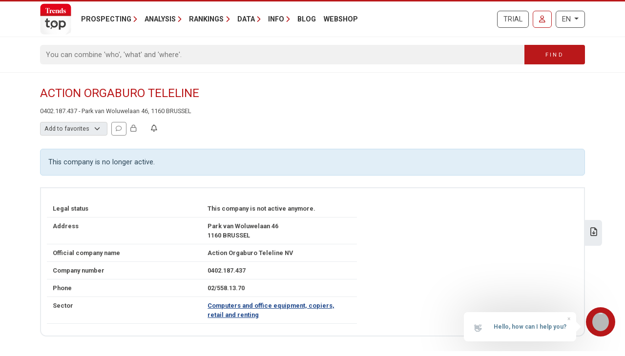

--- FILE ---
content_type: text/javascript; charset=utf-8
request_url: https://trendstop.knack.be/bundles/company2?v=zJZ6u8llTr-Wfws6eFbe28JligU7rsOJF000ESZdAbQ1
body_size: 2530
content:
function PrepMasterChildEvents(){$(function(){var n=$(".company").filter(".d-none-un");n.length!=0&&($(".show-all-masterchilds").show(),$(".show-all-masterchilds a").click(function(){return $(this).hide(),n.slideDown(),!1}))})}var companyDetail=function(n){function s(){const t=$("#cta-company-detail-alert").data("cookie-name");$("#cta-company-detail-alert").on("closed.bs.alert",function(){$.cookie(t,"1",{path:"/",expires:30})});$(".js-chart-trigger").click(function(t){for(var u,e=window.companyDetailFigureType||"",o=window.mlSelectionChartMax||"Maximum 5.",s=window.mlSelectionChartMin||"Minimum 1.",f=$("input:checkbox[id$=cbGraph]"),i=[],r=0;r<f.length;r++)f[r].checked&&i.push($(f[r]).attr("rubriek"));return i.length>5?alert(o):i.length>0?(u="/"+Global.LanguageCode+"/tools/secure/figurechart.aspx?vat="+n+"&type="+e+"&codes="+i,console.log(u),$.fn.fancybox?$.fancybox(u,{width:800,height:550,type:"iframe"}):($("#chartlink").attr("href",u),$("#chartlink").click())):alert(s),t.preventDefault(),!1});$.fn.fancybox&&$("a.master-child-visual").fancybox({width:800,height:500,type:"iframe"});$("#parcom-trigger").click(function(){console.log(this);var n=$(this).data("title"),t=$(this).data("html");return console.log(n),console.log(t),$("#dialogcontent").html(t),$("#dialog").dialog({buttons:[{text:"OK",click:function(){$(this).dialog("close")}},],title:n}),!1});$.cookie("ShowBatInfo")=="true"&&($("#batsectorlist").show(),$(".hide",".batsectorlist-toggle").show(),$(".show",".batsectorlist-toggle").hide());$(".batsectorlist-toggle").click(function(){return $("#batsectorlist").toggle(function(){$(this).css("display")=="none"?($(".hide",".batsectorlist-toggle").hide(),$(".show",".batsectorlist-toggle").show(),$.cookie("ShowBatInfo","false",{path:"/",expires:30})):($(".hide",".batsectorlist-toggle").show(),$(".show",".batsectorlist-toggle").hide(),$.cookie("ShowBatInfo","true",{path:"/",expires:30}))}),!1});$("#construction, #import-export, #commercial").on("shown.bs.collapse hidden.bs.collapse",function(){var n=$(this).data("toggler");$("#"+n+" i").toggleClass("fa-plus").toggleClass("fa-minus")});$(".js-slick-rankingdashboard-container").slick({infinite:!1,variableWidth:!0,mobileFirst:!0,slidesToShow:1,responsive:[{breakpoint:1200,settings:{slidesToShow:3}},{breakpoint:992,settings:{slidesToShow:2}},{breakpoint:768,settings:{slidesToShow:1}},{breakpoint:576,settings:{slidesToShow:3}},]});Global.IsLoggedIn&&($(()=>{p()}),$(".pdf-link-annual-reports").click(function(){var t=$(this).data("year"),i=$("#annual-reports-title").html(),n=$($("#PdfAnnualReportsContent").clone());return $("li[data-year!="+t+"]",n).remove(),$(".annual-reports-intro",n).toggle($("li",n).length>1),bootbox.dialog({size:"small",title:i,message:n.html(),buttons:{close:{label:$("#annual-reports-button").html(),callback:function(){}}}}),!1}));$(".info-layer-container:has(.info-layer), .icon.help:has(.info-layer)").hover(function(){$(".info-layer",this).fadeIn()},function(){$(".info-layer",this).fadeOut()});$(".js-external-feed__loading").length>0&&$(function(){h()})}function o(t,i){return{url:"/api/rmgproxy/contents",type:"GET",data:{companyNumbersId:n,type:[t],page:1,itemsPerPage:i},dataType:"json",error:$.noop}}function h(){Global.DisableAjaxLoading=!0;$.ajax({url:"/api/rmgproxy/hascontent?vat="+n,type:"GET",dataType:"json",error:$.noop}).done(function(n){Global.DisableAjaxLoading=!1;$(".videoFeedLoading").hide();$(".articleFeedLoading").hide();n.hasVideo?$(".videoFeedLink").hide().removeClass("d-none-un").slideDown(400):$(".videoFeedNone").hide().removeClass("d-none-un").slideDown(400);n.hasArticle?$(".articleFeedLink").hide().removeClass("d-none-un").slideDown(400):$(".articleFeedNone").hide().removeClass("d-none-un").slideDown(400)})}function r(){if(u===null){y();var n=$("#external-entry-template").html();u=Handlebars.compile(n)}return u}function c(){if(f){document.getElementById("company-externalvideos-content").scrollIntoView();return}f=!0;$("#company-externalvideos-box").slideDown(100);$.ajax(o("video",40)).done(function(i){t=i;$.getScript("/scripts/handlebars.min.js").done(function(){var i=r(),u=i({list:t.slice(0,20)});$("#company-externalvideos-content").html(u);t.length>20&&$("#company-externalvideos-content-showMoreLink").removeClass("d-none");pushEventToGa("Integration","TrendsZ",n);document.getElementById("company-externalvideos-content").scrollIntoView()})})}function l(){if(e){document.getElementById("company-externalarticles-content").scrollIntoView();return}e=!0;$("#company-externalarticles-box").slideDown(100);$.ajax(o("article",40)).done(function(t){i=t;$.getScript("/scripts/handlebars.min.js").done(function(){var t=r(),u=t({list:i.slice(0,20)});$("#company-externalarticles-content").html(u);i.length>20&&$("#company-externalarticle-content-showMoreLink").removeClass("d-none");pushEventToGa("Integration","Trends",n);document.getElementById("company-externalarticles-content").scrollIntoView()})})}function a(){var n=r(),i=n({list:t,isVideo:!0});$("#company-externalvideos-content").html(i);$("#company-externalvideos-content-showMoreLink").hide();t=null}function v(){var n=r(),t=n({list:i,isArticle:!0});$("#company-externalarticles-content").html(t);$("#company-externalarticle-content-showMoreLink").hide();i=null}function y(){Handlebars.registerHelper("dateFormat",function(n){var t=new Date(n);return t=="NaN"?n.split("T")[0]:t.getDate()+"/"+(t.getMonth()+1)+"/"+t.getFullYear()})}function p(){function t(n,t){n.attr("title",t);n.addClass("tt-alert-change");[...n].map(n=>new window.BootstrapTooltip(n))}var n=$("[data-alert-change]").filter(":not([data-alert-change=''])");n.length<=0||(n.filter("[data-alert-change-mode='OnParentDiv']").each(function(){const n=$(this),i=n.data("alert-change"),r=n.closest("div");t(r,i)}),n.filter("[data-alert-change-mode='OnParentCell']").each(function(){const n=$(this),i=n.data("alert-change"),r=n.closest("td");t(r,i)}),n.filter("[data-alert-change-mode='TabNav']").each(function(){const n=$(this),i=n.data("alert-change"),r=n.closest("li");t(r,i)}),n.filter("[data-alert-change-mode='NotSet']").each(function(){const n=$(this),i=n.data("alert-change");t(n,i)}))}var t=[],f=!1,i=[],e=!1,u=null;return{init:s,showExternalVideos:c,showExternalArticles:l,showMoreExternalVideos:a,showMoreExternalArticles:v}}(vat,companyName);companyDetail.init()